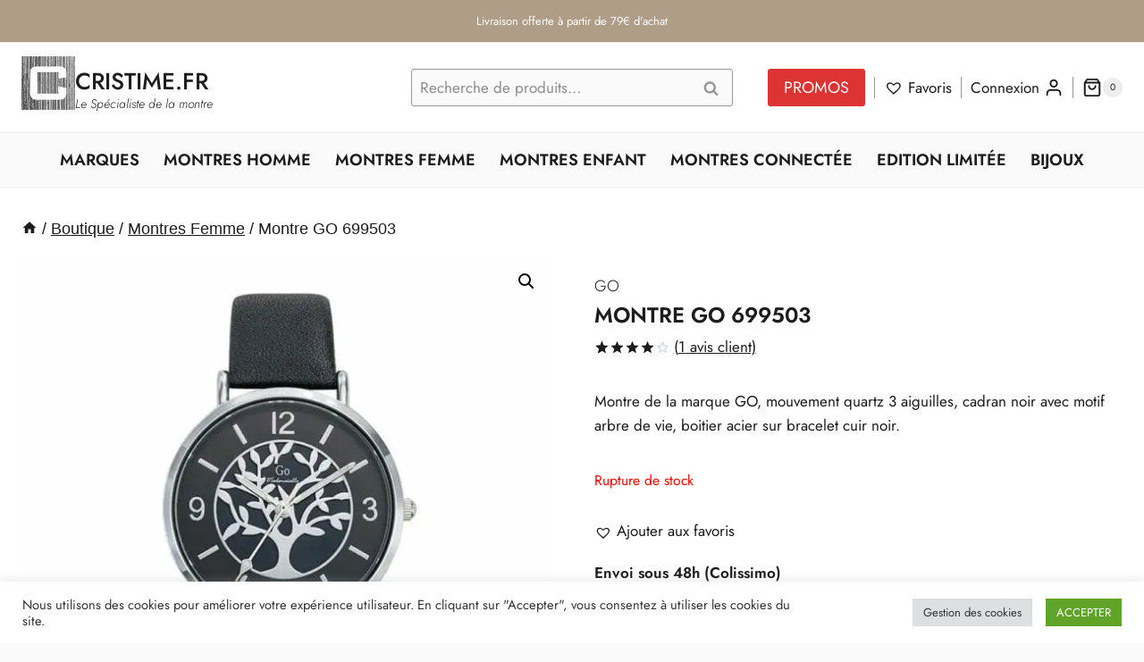

--- FILE ---
content_type: text/css
request_url: https://cristime.fr/wp-content/uploads/elementor/css/post-715.css?ver=1768488448
body_size: 823
content:
.elementor-715 .elementor-element.elementor-element-ac0628f{--display:flex;--flex-direction:row;--container-widget-width:calc( ( 1 - var( --container-widget-flex-grow ) ) * 100% );--container-widget-height:100%;--container-widget-flex-grow:1;--container-widget-align-self:stretch;--flex-wrap-mobile:wrap;--align-items:stretch;--gap:10px 10px;--row-gap:10px;--column-gap:10px;--padding-top:80px;--padding-bottom:80px;--padding-left:0px;--padding-right:0px;}.elementor-715 .elementor-element.elementor-element-ac0628f:not(.elementor-motion-effects-element-type-background), .elementor-715 .elementor-element.elementor-element-ac0628f > .elementor-motion-effects-container > .elementor-motion-effects-layer{background-color:var( --e-global-color-504a326 );}.elementor-715 .elementor-element.elementor-element-ac0628f > .elementor-shape-top svg, .elementor-715 .elementor-element.elementor-element-ac0628f > .e-con-inner > .elementor-shape-top svg{width:calc(100% + 1.3px);height:6px;}.elementor-715 .elementor-element.elementor-element-5e85ed3{--display:flex;--justify-content:center;}.elementor-715 .elementor-element.elementor-element-b7651c8{text-align:center;}.elementor-715 .elementor-element.elementor-element-b7651c8 .elementor-heading-title{font-size:26px;font-weight:600;text-transform:none;line-height:33px;letter-spacing:-0.9px;}.elementor-715 .elementor-element.elementor-element-4a71434 > .elementor-widget-container{margin:-22px 0px 0px 0px;}.elementor-715 .elementor-element.elementor-element-4a71434{text-align:center;}.elementor-715 .elementor-element.elementor-element-4a71434 .elementor-heading-title{font-size:36px;font-weight:bold;text-transform:none;font-style:normal;line-height:43px;letter-spacing:-1.5px;color:var( --e-global-color-kadence1 );}.elementor-715 .elementor-element.elementor-element-f202ba1 > .elementor-widget-container{margin:0px 0px 0px 0px;}.elementor-715 .elementor-element.elementor-element-f202ba1{text-align:center;font-size:20px;font-weight:300;line-height:1.4em;color:#2a344f;}.elementor-715 .elementor-element.elementor-element-8c94f86{--display:flex;--flex-direction:row;--container-widget-width:initial;--container-widget-height:100%;--container-widget-flex-grow:1;--container-widget-align-self:stretch;--flex-wrap-mobile:wrap;--justify-content:center;}.elementor-715 .elementor-element.elementor-element-8066b57{width:var( --container-widget-width, 50% );max-width:50%;--container-widget-width:50%;--container-widget-flex-grow:0;--e-form-steps-indicators-spacing:20px;--e-form-steps-indicator-padding:30px;--e-form-steps-indicator-inactive-secondary-color:#ffffff;--e-form-steps-indicator-active-secondary-color:#ffffff;--e-form-steps-indicator-completed-secondary-color:#ffffff;--e-form-steps-divider-width:1px;--e-form-steps-divider-gap:10px;}.elementor-715 .elementor-element.elementor-element-8066b57 .elementor-field-group{padding-right:calc( 10px/2 );padding-left:calc( 10px/2 );margin-bottom:10px;}.elementor-715 .elementor-element.elementor-element-8066b57 .elementor-form-fields-wrapper{margin-left:calc( -10px/2 );margin-right:calc( -10px/2 );margin-bottom:-10px;}.elementor-715 .elementor-element.elementor-element-8066b57 .elementor-field-group.recaptcha_v3-bottomleft, .elementor-715 .elementor-element.elementor-element-8066b57 .elementor-field-group.recaptcha_v3-bottomright{margin-bottom:0;}body.rtl .elementor-715 .elementor-element.elementor-element-8066b57 .elementor-labels-inline .elementor-field-group > label{padding-left:0px;}body:not(.rtl) .elementor-715 .elementor-element.elementor-element-8066b57 .elementor-labels-inline .elementor-field-group > label{padding-right:0px;}body .elementor-715 .elementor-element.elementor-element-8066b57 .elementor-labels-above .elementor-field-group > label{padding-bottom:0px;}.elementor-715 .elementor-element.elementor-element-8066b57 .elementor-field-type-html{padding-bottom:0px;}.elementor-715 .elementor-element.elementor-element-8066b57 .elementor-field-group .elementor-field:not(.elementor-select-wrapper){background-color:#ffffff;border-color:var( --e-global-color-primary );border-width:0px 0px 1px 0px;border-radius:0px 0px 0px 0px;}.elementor-715 .elementor-element.elementor-element-8066b57 .elementor-field-group .elementor-select-wrapper select{background-color:#ffffff;border-color:var( --e-global-color-primary );border-width:0px 0px 1px 0px;border-radius:0px 0px 0px 0px;}.elementor-715 .elementor-element.elementor-element-8066b57 .elementor-field-group .elementor-select-wrapper::before{color:var( --e-global-color-primary );}.elementor-715 .elementor-element.elementor-element-8066b57 .elementor-button span{justify-content:center;}.elementor-715 .elementor-element.elementor-element-8066b57 .e-form__buttons__wrapper__button-next{background-color:var( --e-global-color-primary );color:#ffffff;}.elementor-715 .elementor-element.elementor-element-8066b57 .elementor-button[type="submit"]{background-color:var( --e-global-color-primary );color:#ffffff;}.elementor-715 .elementor-element.elementor-element-8066b57 .elementor-button[type="submit"] svg *{fill:#ffffff;}.elementor-715 .elementor-element.elementor-element-8066b57 .e-form__buttons__wrapper__button-previous{color:#ffffff;}.elementor-715 .elementor-element.elementor-element-8066b57 .e-form__buttons__wrapper__button-next:hover{color:#ffffff;}.elementor-715 .elementor-element.elementor-element-8066b57 .elementor-button[type="submit"]:hover{color:#ffffff;}.elementor-715 .elementor-element.elementor-element-8066b57 .elementor-button[type="submit"]:hover svg *{fill:#ffffff;}.elementor-715 .elementor-element.elementor-element-8066b57 .e-form__buttons__wrapper__button-previous:hover{color:#ffffff;}.elementor-715 .elementor-element.elementor-element-8066b57 .elementor-button{border-radius:0px 0px 0px 0px;}@media(max-width:1024px){.elementor-715 .elementor-element.elementor-element-8066b57{--container-widget-width:80%;--container-widget-flex-grow:0;width:var( --container-widget-width, 80% );max-width:80%;}}@media(max-width:767px){.elementor-715 .elementor-element.elementor-element-b7651c8 .elementor-heading-title{font-size:22px;}.elementor-715 .elementor-element.elementor-element-8066b57{--container-widget-width:100%;--container-widget-flex-grow:0;width:var( --container-widget-width, 100% );max-width:100%;}}@media(min-width:768px){.elementor-715 .elementor-element.elementor-element-8c94f86{--width:100%;}}